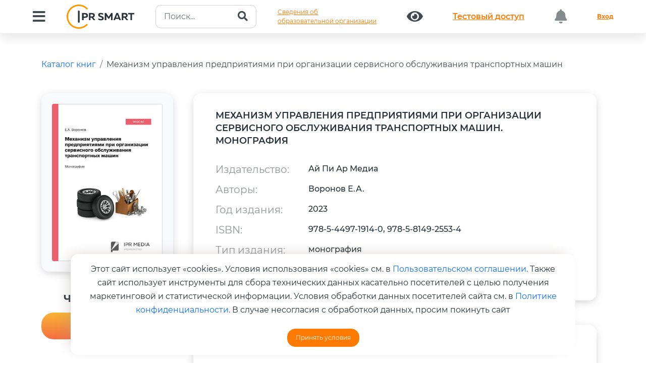

--- FILE ---
content_type: text/html; charset=UTF-8
request_url: https://www.iprbookshop.ru/128970.html
body_size: 18309
content:
<!DOCTYPE html>
<html lang="ru">	
	<head>
		<meta charset="utf-8">
		<meta name="viewport" content="width=device-width, initial-scale=1">
		<meta name="description" content="Цифровой образовательный ресурс IPR SMART — это цифровая библиотека изданий и удобные инструменты для обучения и преподавания на одной платформе. IPR SMART — уникальная политематическая полнотекстовая база данных, отвечающая всем современным требованиям законодательства; наиболее эффективный и экономичный способ комплектования для библиотек; круглосуточный дистанционный доступ к базе изданий для пользователей; все необходимые материалы и сервисы для преподавателей; простая интеграция в единую информационную образовательную среду учебного заведения.">
		<meta name="keywords" content="Электронно-библиотечная система, ЭБС, Цифровой образовательный ресурс, Цифровая библиотека, Платформа, Библиотека, Электронная книга, Электронное издание, Учебная литература, Научная литература, Электронный документ, Книга, Журнал, Периодическое издание, Учебник, Учебное пособие, Монография, Учебно-методическое пособие, Практикум, Задачник, Справочник, Федеральный государственный образовательный стандарт, ФГОС, Высшее образование, Среднее профессиональное образование, ВО, СПО, ДПО, УГНП, УГС, ББК, УДК, Бакалавриат, Магистратура, Аспирантура, Специалитет, Профессия, Специальность, Направление обучения, Стандарт нового поколения, Из любой точки, Удаленный доступ, № Пр-2920, № 1938, № 133, № 885, Рособрнадзор, Минобрнауки, Аккредитация, Свидетельство о регистрации программы для ЭВМ, Свидетельство о регистрации базы данных, Онлайн доступ, Дисциплины, Книгообеспеченность, Интеграция, Комплектование, Высшее учебное заведение, Учебное заведение, Защита прав авторов, Преподаватель, Студент, Обучающийся, Мобильное приложение, Рабочая программа, РПД, Издательство, Автор, Правообладатель">
		<meta name="generator" content="">
		<title>IPR SMART / Механизм управления предприятиями при организации сервисного обслуживания транспортных машин</title>
		<link rel="canonical" href="https://www.iprbookshop.ru/128970.html" />
		<link rel="shortcut icon" href="/assets/templates/2019/img/favicon.ico" type="image/x-icon" />
		<link href="/assets/templates/iprsmart2023/dist/css/bootstrap.min.css" rel="stylesheet">
		<link rel="stylesheet" href="/assets/templates/iprsmart2023/css/owl.carousel.min.css">
		<link href="/assets/templates/2019/fonts/fontawesome/css/all.min.css" rel="stylesheet">
		<link id="aos-css-file" href="/assets/templates/iprsmart2023/css/aos.css" rel="stylesheet">
		<link rel="stylesheet" href="/assets/templates/iprsmart2023/css/swiper.css">
		<link rel="stylesheet" type="text/css" href="/assets/templates/iprsmart2023/style.css?v=20240514">
		<link rel="stylesheet" type="text/css" href="/assets/templates/iprsmart2023/informations.css?v=20240514">
	
		<!--Open Graph -->
			<meta property="og:type" content="website">
			<meta property="og:title" content="Механизм управления предприятиями при организации сервисного обслуживания транспортных машин">
			<meta property="og:description" content="В монографии рассмотрены экономические проблемы при управлении предприятиями по сервисному обслуживанию транспортных машин. Предложен способ управления на основе комплексного учёта экономических показателей в последующий и предыдущий периоды деятельности предприятия, качества оказываемых при этом сервисных услуг и обоснованного использования рыночного потенциала предприятия. Даны численные примеры расчёта показателей управления для различных экономических ситуаций. Монография предназначена для студентов, обучающихся по направлению подготовки 23.03.03 «Эксплуатация транспортно-технологических машин и комплексов», а также будет полезна предпринимателям при организации и совершенствовании деятельности предприятий по сервисному обслуживанию транспортных машин.">
			<meta property="og:image" content="https://www.iprbookshop.ru/assets/images/20200608/books/1.1.1/978-5-4497-1914-0.jpg">
			<meta property="og:url" content="https://www.iprbookshop.ru/128970.html">
		<!--/End OG -->
		<script type="application/ld+json">
			{ "@context": "https://schema.org/", "@type": "Organization", "name":"IPR SMART", "url":"https://www.iprbookshop.ru/128970.html", "logo":"https://www.iprbookshop.ru/assets/templates/bs4/img/logotype.png" }
		</script>
	

		<style>
			.doi-link {
				margin-left: 3rem;
				font-size: 14px;
				border-bottom: 1px #074E8C dashed;
				text-decoration: none;
				padding-bottom: 5px;
				font-weight: 300;
			}
			.doi-link:hover {
				color:#000;
				border-bottom: 1px #000 dashed;
				text-decoration: none;
			}
			.book-description {
				font-size: 16px;
				font-weight: 400;
				line-height: 1.5;
			}
			.popover {
				max-width: 450px;
				min-width: 350px;
			}
			
			.publication p {
				font-size: 14px;
				color: #000;
				font-weight: 400;
			}
			div#stars {
				font-size: 2rem;
			}
			div#stars a:hover {
				text-decoration:none;
			}
			div#authors-list {
				overflow: hidden;
			}
			.hr-sm {
				margin:1rem 0;
				border-color:#fff;
			}
			.list-group-item {
				position: relative;
				display: block;
				padding: 1rem 1.5rem;
				color: #212529;
				text-decoration: none;
				background-color: #ffffff7d;
				border: 1px solid rgba(0,0,0,.125);
				font-weight: 400;
			}
			.list-group {
				display: flex;
				flex-direction: column;
				padding-left: 0;
				margin-bottom: 0;
				border-radius: 1rem;
			}
			.book-img {
				display: initial;
				width: 180px !important;
				border-radius: 0.5rem;
				box-shadow: 0 4px 21px 0 rgba(0, 0, 0, 0.25);
			}
			a.fa.fa-star {
				font-size: 2.5rem !important;
				font-weight: 500;
			}
			.img-fluid.rounded{
				border-radius:1rem;
			}
		</style>
	
<link rel="stylesheet" href="/assets/templates/iprsmart2023/pages/home/modals/style.css?v=6"><style>.text-right {
				text-align: right !important;
			}</style>
</head>	
	<body>
		<header>
			<nav class="navbar navbar-expand-xl fixed-top header-nav p-0">
				<div class="container-fluid align-items-center d-block">
						
					<div class="d-flex justify-content-between">
	<button class="navbar-toggler collapsed box-shadow-none" type="button" data-bs-toggle="collapse" data-bs-target="#bdNavbar" aria-controls="bdNavbar" aria-expanded="false" aria-label="Toggle navigation">
		<img src="/assets/templates/iprsmart2023/img/main/Menu_Alt_04.svg" alt="">
	</button>
	<a class="navbar-brand brandName d-xl-none d-block" href="https://www.iprbookshop.ru">
		<img src="/assets/templates/iprsmart2023/img/main/logo.svg" alt="">
	</a>
</div>
<div class="navbar-collapse collapse" id="bdNavbar">
	<div
		class="w-100 d-flex justify-content-between align-items-center align-content-between flex-wrap py-1">
		<button id="btn-menu" class="btn" type="button" data-bs-toggle="collapse"
			data-bs-target="#collapseMenu" aria-expanded="false" aria-controls="collapseMenu">
			<i id="btn-menu-icon" class="fas fa-bars"></i>
		</button>
		<a href="https://www.iprbookshop.ru" class="navbar-brand brandName d-xl-block d-none">
			<img src="/assets/templates/bs4/img/logotype.svg?v=20232809" class="img-fluid pr-5" alt=""/>
		</a>
		<form class="my-auto" action="/iprbkshp-srch" id="search-intuitive" method="get">
						<div class="input-group search-header">
				<input type="text" name="query" class="form-control" placeholder="Поиск..." value="">
				<button class="btn" type="submit" id="search">
					<i class="fa fa-search"></i>
				</button>
			</div>
		</form>

		<a class="btn btn-link text-left" href="/sveden/common/">Сведения об<br>образовательной организации</a>
		
		<a class="btn" href="/special"><i class="fas fa-eye"></i></a>
						<a class="btn btn-link btn-test-access" href="/134697.html">
					<p class="m-0">Тестовый доступ</p>
				</a>
						<button class="btn btn-block disabled"><i class="fas fa-bell"></i> <i class="badge"></i></button>
		<a href="/auth?back=128970" class="btn btn-link text-bold">Вход</a>
	</div>
</div>
					<div class="collapse" id="collapseMenu">
	<div class="row">
		<div class="col-5">
			<div class="nav flex-column nav-pills py-sm-5 py-2 pe-4" style="box-shadow: 41px 0 42px -36px rgba(0, 0, 0, 0.09);" id="v-pills-tab" role="tablist" aria-orientation="vertical">
				<button class="nav-link active" id="v-pills-home-tab" data-bs-toggle="pill" data-bs-target="#v-pills-home" type="button" role="tab" aria-controls="v-pills-home" aria-selected="true"><span>Библиотека</span></button>
				<!-- button class="nav-link" id="v-pills-profile-tab" data-bs-toggle="pill" data-bs-target="#v-pills-profile" type="button" role="tab" aria-controls="v-pills-profile" aria-selected="false"><span>Коллекции</span></button -->
				<button class="nav-link" id="v-pills-disabled-tab" data-bs-toggle="pill" data-bs-target="#v-pills-disabled" type="button" role="tab" aria-controls="v-pills-disabled" aria-selected="false"><span>Альтернативные виды обучения</span></button>
				<button class="nav-link" id="v-pills-messages-tab" data-bs-toggle="pill" data-bs-target="#v-pills-messages" type="button" role="tab" aria-controls="v-pills-messages" aria-selected="false"><span>Экосистема IPR SMART</span></button>
				<button class="nav-link" id="v-pills-integration-tab" data-bs-toggle="pill" data-bs-target="#v-pills-integration" type="button" role="tab" aria-controls="v-pills-integration" aria-selected="false"><span>Интеграция в ЭИОС</span></button>
				<a class="nav-link" href="https://edu.center.iprbookshop.ru/" target="_blank"><span>Учебный центр</span></a>
				<button class="nav-link" id="v-pills-info-tab" data-bs-toggle="pill" data-bs-target="#v-pills-holders" type="button" role="tab" aria-controls="v-pills-holders" aria-selected="false"><span>Правообладателям</span></button>
				<button class="nav-link" id="v-pills-info-tab" data-bs-toggle="pill" data-bs-target="#v-pills-info" type="button" role="tab" aria-controls="v-pills-info" aria-selected="false"><span>Информация</span></button>
				<button class="nav-link" id="v-pills-mobile-tab" data-bs-toggle="pill" data-bs-target="#v-pills-mobile" type="button" role="tab" aria-controls="v-pills-mobile" aria-selected="false"><span>Мобильное приложение IPR SMART Mobile Reader</span></button>
			</div>
		</div>
		<div class="col-7">
			<div class="tab-content pt-sm-5 pt-2 pb-5" id="v-pills-tabContent">
				<div class="tab-pane fade show active" id="v-pills-home" role="tabpanel"
					aria-labelledby="v-pills-home-tab" tabindex="0">
					<div class="row px-md-5">
						<div class="col-12">
							<div class="link-tab">
								<a href="/586.html">Книги</a>
							</div>
						</div>
						<div class="col-12">
							<div class="link-tab">
								<a href="moduli_smart.html">Образовательные модули</a>
							</div>
						</div>
						<div class="col-12">
							<div class="link-tab">
								<a href="/director-collections-books.html" target="_blank">Личная полка руководителя</a>
							</div>
						</div>
						<div class="col-12">
							<div class="link-tab">
								<a href="/6951.html">Журналы</a>
							</div>
						</div>
						<div class="col-12">
							<div class="link-tab">
								<a href="/586.html?ref_type=2">Новинки</a>
							</div>
						</div>
						<div class="col-12">
							<div class="link-tab">
								<a href="/136738.html">Печатные книги</a>
							</div>
						</div>						
						<div class="col-12">
							<div class="link-tab">
								<a href="/137780.html">Научно-образовательные платформы (НОПы)</a>
							</div>
						</div>
						<div class="col-12">
							<div class="link-tab">
								<a href="/35446.html">Архивные фонды</a>
							</div>
						</div>
						<div class="col-12">
							<div class="link-tab">
								<a href="https://profspo.ru/catalog/books/fpu-books" target="_blank">Федеральный перечень учебников</a>
							</div>
						</div>
					</div>
				</div>
				<!-- div class="tab-pane fade" id="v-pills-profile" role="tabpanel"
					aria-labelledby="v-pills-profile-tab" tabindex="0">
					<div class="row px-md-5">
						<div class="col-12">
							<div class="link-tab">
								<a href="#">Новые коллекции</a>
							</div>
						</div>
						<div class="col-12">
							<div class="link-tab">
								<a href="#">Коллекции от издательств</a>
							</div>
						</div>
						<div class="col-12">
							<div class="link-tab">
								<a href="#">Коллекции от университетов</a>
							</div>
						</div>
						<div class="col-12">
							<div class="link-tab">
								<a href="#">Популярные коллекции</a></div>
						</div>
						<div class="col-12">
							<div class="link-tab">
								<a href="#">Коллекции ПРО</a></div>
						</div>
						
						<div class="col-12">
							<div class="link-tab">
								<a href="#">Создать свою коллекию</a>
							</div>
						</div>
						<div class="col-12">
							<div class="link-tab">
								<a href="#">Коллекция ИИ</a>
							</div>
						</div>
					</div>
				</div -->
				<div class="tab-pane fade" id="v-pills-disabled" role="tabpanel"
					aria-labelledby="v-pills-disabled-tab" tabindex="0">
					<div class="row px-md-5">
						<div class="col-12">
							<div class="link-tab">
								<a href="https://datalib.ru/catalog/courses" target="_blank">SMART-курсы</a>
							</div>
						</div>
						<div class="col-12">
							<div class="link-tab">
								<a href="https://datalib.ru/lectoriy" target="_blank">Лекторий</a>
							</div>
						</div>
						<div class="col-12">
							<div class="link-tab">
								<a href="/25405.html">Аудиоиздания</a>
							</div>
						</div>
					</div>
				</div>
				<div class="tab-pane fade" id="v-pills-integration" role="tabpanel" aria-labelledby="v-pills-integration-tab" tabindex="0">
					<div class="row px-md-5">
						<div class="col-12">
							<div class="link-tab">
								<a href="/akkred_monitoring"><span>Аккредитационный мониторинг</span></a>
							</div>
						</div>
						<div class="col-12">
							<div class="link-tab">
								<a href="/besshovnaya_integraciya"><span>Бесшовная интеграция</span></a>
							</div>
						</div>
						<div class="col-12">
							<div class="link-tab">
								<a href="/integraciya_moodle"><span>Интеграция в LMS MOODLE</span></a>
							</div>
						</div>
						<div class="col-12">
							<div class="link-tab">
								<a href="/ipr-smart-api"><span>IPR SMART API</span></a>
							</div>
						</div>
					</div>
				</div>
				<div class="tab-pane fade" id="v-pills-messages" role="tabpanel" aria-labelledby="v-pills-messages-tab" tabindex="0">
					<div class="row px-md-5">
						<div class="col-12">
							<div class="link-tab">
								<a href="/137512.html">ЭБС IPR SMART</a>
							</div>
						</div>
						<div class="col-12">
							<div class="link-tab">
								<a href="/137466.html">Платформа онлайн-обучения DataLIB</a>
							</div>
						</div>
						<div class="col-12">
							<div class="link-tab">
								<a href="/137467.html">ЭОР «Русский как иностранный»</a>
							</div>
						</div>
						<div class="col-12">
							<div class="link-tab">
								<a href="/137469.html">ЭР «PROFобразование»</a>
							</div>
						</div>
						<div class="col-12">
							<div class="link-tab">
								<a href="/137470.html">Платформа ВКР СМАРТ</a>
							</div>
						</div>
						<div class="col-12">
							<div class="link-tab">
								<a href="/137471.html">Мобильное приложение IPR SMART Mobile Reader</a>
							</div>
						</div>
						<div class="col-12">
							<div class="link-tab">
								<a href="/137472.html">Мобильное приложение для лиц с ОВЗ по зрению IPR BOOKS WV-Reader</a>
							</div>
						</div>
					</div>
				</div>
				<div class="tab-pane fade" id="v-pills-info" role="tabpanel" aria-labelledby="v-pills-info-tab" tabindex="0">
					<div class="row px-md-5">
						<div class="col-12">
							<div class="link-tab">
								<a href="/4.html">О компании</a>
							</div>
						</div>
						<div class="col-12">
							<div class="link-tab">
								<a href="/72362.html">Новости</a>
							</div>
						</div>
						<div class="col-12">
							<div class="link-tab">
								<a href="/68943.html">Адаптивные технологии</a>
							</div>
						</div>
						<div class="col-12">
							<div class="link-tab">
								<a href="/132587.html">Документы</a>
							</div>
						</div>
						<div class="col-12">
							<div class="link-tab">
								<a href="/1184.html">Контакты</a>
							</div>
						</div>
						<div class="col-12">
							<div class="link-tab">
								<a href="/92965.html">Инструкции</a>
							</div>
						</div>
						<div class="col-12">
							<div class="link-tab">
								<a href="/132588.html">Часто задаваемые вопросы</a>
							</div>
						</div>
					</div>
				</div>
				<div class="tab-pane fade" id="v-pills-holders" role="tabpanel" aria-labelledby="v-pills-info-tab" tabindex="0">
					<div class="row px-md-5">
						<div class="col-12">
							<div class="link-tab">
								<a href="/1733.html">Авторам</a>
							</div>
						</div>
						<div class="col-12">
							<div class="link-tab">
								<a href="/557.html">Издательствам</a>
							</div>
						</div>
						<div class="col-12">
							<div class="link-tab">
								<a href="/6390.html">Сотрудничество для кафедр</a>
							</div>
						</div>
						<div class="col-12">
							<div class="link-tab">
								<a href="/50860.html">Конкурсы и продвижение изданий</a>
							</div>
						</div>
					</div>
				</div>
				<div class="tab-pane fade" id="v-pills-mobile" role="tabpanel" aria-labelledby="v-pills-mobile-tab" tabindex="0">
					<div class="row px-md-5 qr-header">
						<div class="col-xl-6 text-center">
							<a href="https://play.google.com/store/apps/details?id=ru.iprbooks.iprbooksmobile&hl=ru&gl=US&pli=1" target="_blank">
								<img src="/assets/templates/iprsmart2023/img/main/qr-code-android.gif" alt="">
								<span class="text-center"><br>Android</span>
							</a>
						</div>
						<div class="col-xl-6 text-center">
							<a href="https://apps.apple.com/ru/app/ipr-smart-mobile-reader/id1322302612" target="_blank">
								<img src="/assets/templates/iprsmart2023/img/main/qr-code-ios.gif" alt="">
								<span class="text-center"><br>IOS</span>
							</a>
						</div>
					</div>
				</div>
			</div>
		</div>
	</div>
</div>
				</div>
			</nav>
		</header>
		<main class="position-relative" style="overflow: hidden;">
			<div id="doc" class="mb-5">
				<div class="container py-5">
					<div class="mb-5">
						<ol class="breadcrumb">
							<li class="breadcrumb-item" aria-current="page">
								<a href="/586.html" title="Каталог книг">Каталог книг</a>
							</li>
							<li class="breadcrumb-item" aria-current="page">
								<a href="/128970.html" title="Механизм управления предприятиями при организации сервисного обслуживания транспортных машин">Механизм управления предприятиями при организации сервисного обслуживания транспортных машин</a>
							</li>
						</ol>
					</div>
					<div class="row">
						<div class="col-12 col-sm-3 col-lg-3">
							<div itemscope itemtype="https://schema.org/Product" class="position-relative book-image">
								<img itemprop="image" alt="" class="img-fluid rounded" src="https://www.iprbookshop.ru/assets/images/20200608/books/1.1.1/978-5-4497-1914-0.jpg" />
		<span class=" "></span>
	
							</div>
							<hr class="hr-sm" />
							
				<h5 class="header-gree mt-4">Чтение online</h5>
				<a class="btn btn-danger btn-read w-100 popoveronline" data-bs-toggle="popover" data-bs-placement="right" data-bs-html="true" data-bs-content="Издания доступны только авторизованным пользователям.<br /><a href='/auth?back=128970' title='Необходима авторизация'>Авторизоваться?</a>" title="" data-bs-original-title="Ошибка доступа к изданию">Недоступно</a>
			
							
							
							
<div class="modal right fade" tabindex="-1" role="dialog" id="publicationRequestModal">
	<div class="modal-dialog modal-dialog-slideout" role="document">
		<div class="modal-content">
			<div class="modal-header">
				<h3>Заказ печатной версии издания</h3>
			</div>
			<form onsubmit="requestPrintPublication(); return false;" action="/586.html" method="post">
				<input type="hidden" name="book_id" value="128970">
				<div class="modal-body">
					<div id="publicationRequestAlerts"></div>
					<div id="publicationRequestBody">
						<div class="form-group mb-4">
							<label class="control-label">ФИО</label>
							<input type="text" class="form-control" name="fullname" placeholder="Обязательно для заполнения" required />
						</div>
						<div class="form-group mb-4">
							<label class="control-label">Организация</label>
							<input type="text" class="form-control" name="org_name" placeholder="Обязательно для заполнения" />
						</div>
						<div class="form-group mb-4">
							<label class="control-label">Должность</label>
							<input type="text" class="form-control" name="degree" placeholder="Обязательно для заполнения" />
						</div>
						<div class="form-group mb-4">
							<label class="control-label">Телефон</label>
							<input type="text" class="form-control" name="phone" required />
						</div>
						<div class="form-group mb-4">
							<label class="control-label">Email-адрес</label>
							<input type="text" class="form-control" name="email" required />
						</div>
						<div class="form-group mb-4">
							<label class="control-label">Количество экземпляров</label>
							<input type="text" class="form-control" name="copy_count" />
						</div>
						<div class="form-group mb-4">
							<label class="control-label">Цель покупки</label>
							<input type="text" class="form-control" name="target" />
						</div>
					</div>
				</div>
				<div class="modal-footer">
					<button type="button" class="btn btn-secondary" data-bs-dismiss="modal">Закрыть</button>
					<button type="submit" class="btn btn-success">Отправить запрос</button>
				</div>
			</form>
		</div>
	</div>
</div>
							<hr class="hr-sm" />
							<div class="mt-5">
								
		<h5 class="header-gree mt-4">Рейтинг издания</h5>
		<div class="starrr" id="stars"></div>
		<h5 class="header-gree">Поделиться:</h5>
		<div class="book-share">
			<div id="social-share" class="social-share" data-size="l" data-shape="round" data-copy="extraItem" data-curtain="true" data-more-button-type="short" data-id="128970" data-image="https://www.iprbookshop.ru/assets/templates/bs4/img/logotype.png" data-title="Механизм управления предприятиями при организации сервисного обслуживания транспортных машин" data-description="" data-services="vkontakte,odnoklassniki,telegram" data-url="https://www.iprbookshop.ru/128970.html"></div>
		</div>
	
							</div>
						</div>
						<div class="col-xl-9 col-lg-8">
							
		<div class="row row-book">
			<div class="col-12">
				<h4 class="mb-5">Механизм управления предприятиями при организации сервисного обслуживания транспортных машин. Монография</h4>
			
	<div class="row my-3"><div class="col-sm-3"><strong>Издательство:</strong></div><div class="col-sm-9">Ай Пи Ар Медиа</div></div><div class="row my-3"><div class="col-sm-3"><strong>Авторы:</strong></div><div class="col-sm-9">Воронов Е.А.</div></div><div class="row my-3"><div class="col-sm-3"><strong>Год издания:</strong></div><div class="col-sm-9">2023</div></div><div class="row my-3"><div class="col-sm-3"><strong>ISBN:</strong></div><div class="col-sm-9">978-5-4497-1914-0, 978-5-8149-2553-4</div></div><div class="row my-3"><div class="col-sm-3"><strong>Тип издания:</strong></div><div class="col-sm-9">монография</div></div><div class="row my-3"><div class="col-sm-3"><strong>DOI:</strong></div><div class="col-sm-9">не присвоен<a href="#doiInfoModal" data-bs-target="#doiInfoModal" role="button" data-bs-toggle="modal" class="doi-link">
		узнать подробнее
	</a></div></div></div>
		</div><div class="row row-book">
			<div class="col-12">
				<h4 class="mb-5">Об издании</h4>
				<p class="book-description">В монографии рассмотрены экономические проблемы при управлении предприятиями по сервисному обслуживанию транспортных машин. Предложен способ управления на основе комплексного учёта экономических показателей в последующий и предыдущий периоды деятельности предприятия, качества оказываемых при этом сервисных услуг и обоснованного использования рыночного потенциала предприятия. Даны численные примеры расчёта показателей управления для различных экономических ситуаций. Монография предназначена для студентов, обучающихся по направлению подготовки 23.03.03 «Эксплуатация транспортно-технологических машин и комплексов», а также будет полезна предпринимателям при организации и совершенствовании деятельности предприятий по сервисному обслуживанию транспортных машин.</p>
			</div>
		</div>
	<div class="row row-book">
			<div class="col-12">
				<h4 class="mb-5">Библиографическая запись</h4>
				<p class="book-description">Воронов, Е. А. Механизм управления предприятиями при организации сервисного обслуживания транспортных машин  : монография / Е. А. Воронов. —  Москва : Ай Пи Ар Медиа, 2023. — 132 c. — ISBN 978-5-4497-1914-0, 978-5-8149-2553-4. — Текст : электронный // Цифровой образовательный ресурс IPR SMART : [сайт]. — URL: https://www.iprbookshop.ru/128970.html (дата обращения: 24.03.2023). — Режим доступа: для авторизир. пользователей</p>
			</div>
		</div>
	<div class="modal right fade" id="doiInfoModal" tabindex="-1" role="dialog" aria-labelledby="doiInfoModalLabel">
	<div class="modal-dialog modal-dialog-slideout" role="document">
		<div class="modal-content">
			<div class="modal-header">
				<h3>Информация о DOI</h3>				
			</div>
			<div class="modal-body">
				<p>«Компания «Ай Пи Ар Медиа» является владельцем Хранилища цифровых научных данных и диапазона индексов DOI для регистрации размещаемых в Хранилище объектов и обеспечивает регистрацию DOI по запросу правообладателя на безвозмездной основе.</p>
				<p>Регистрация DOI позволяет обеспечить возможность обращаться к объектам, размещенным в Хранилищах, по их постоянному имени. Цифровой объект включается в мировые научные коммуникации и становится видимым для всего мирового сообщества, повышая потенциал цитирования и использования объекта.</p>
				<p>Для присвоения Вашим объектам DOI, обратитесь к нам izdat@iprmedia.ru</p>
				
			</div>
			<div class="modal-footer">
				<button type="button" class="btn btn-secondary" data-bs-dismiss="modal">Закрыть окно</button>
			</div>
		</div>
	</div>
</div>
						</div>
					</div>
					<div class="py-5">
						<div class="container">
							<div class="row">
								<div class="col-sm-12 col-md-12 text-center">
										<h3 class="fs-47 text-left mb-5 px-md-0 px-4 text-center">РЕКОМЕНДУЕМ К ПРОЧТЕНИЮ</h3>
	<div class="owl-carousel-padding">
		<div class="position-relative">
			<div class="owl-carousel owl-theme owl-carousel-book">
			
						<div class="text-center">
							<div class="mb-4 mx-auto">
								<a href="/156500.html" title="Адаптация студентов к обучению в вузе">
									<img src="assets/images/20200608/books/1-1-1/small/978-5-4497-5035-8.jpg" alt="" class="book-img mx-auto">
								</a>
							</div>
							<a class="d-block mb-4" href="/156500.html">Адаптация студентов к обучению в вузе</a>
							<p>Касимова З.Ш.</p>
							<p>(Ай Пи Ар Медиа)</p>
						</div>
					
						<div class="text-center">
							<div class="mb-4 mx-auto">
								<a href="/157478.html" title="Актуарная и финансовая математика">
									<img src="assets/images/20200608/books/1-1-1/small/978-5-4497-5121-8.jpg" alt="" class="book-img mx-auto">
								</a>
							</div>
							<a class="d-block mb-4" href="/157478.html">Актуарная и финансовая математика</a>
							<p>Выгодчикова И.Ю.</p>
							<p>(Ай Пи Ар Медиа)</p>
						</div>
					
						<div class="text-center">
							<div class="mb-4 mx-auto">
								<a href="/157889.html" title="Алгоритмы оказания помощи при урогенитальных инфекциях">
									<img src="assets/images/20200608/books/1-1-1/small/978-5-4497-5167-6.jpg" alt="" class="book-img mx-auto">
								</a>
							</div>
							<a class="d-block mb-4" href="/157889.html">Алгоритмы оказания помощи при урогенитальных инфекциях</a>
							<p>Дружинина Е.Б., Протопопова Н.В., Дудакова В.Н.</p>
							<p>(Ай Пи Ар Медиа)</p>
						</div>
					
						<div class="text-center">
							<div class="mb-4 mx-auto">
								<a href="/155352.html" title="Анализ и интерпретация произведений искусства в контексте культуры. В 2 частях. Ч. 1. Пространственные и временные искусства. Живопись. Литература">
									<img src="assets/images/20200608/books/1-1-1/small/978-5-4497-4877-5.jpg" alt="" class="book-img mx-auto">
								</a>
							</div>
							<a class="d-block mb-4" href="/155352.html">Анализ и интерпретация произведений искусства в контексте культуры. В 2 частях. Ч. 1. Пространственные и временные искусства. Живопись. Литература</a>
							<p>Миронов А.В., Садриева А.Н., Филатова Л.П.</p>
							<p>(Ай Пи Ар Медиа)</p>
						</div>
					
						<div class="text-center">
							<div class="mb-4 mx-auto">
								<a href="/155353.html" title="Анализ и интерпретация произведений искусства. В 2 частях. Ч. 1. Живопись и литература">
									<img src="assets/images/20200608/books/1-1-1/small/978-5-4488-2701-3.jpg" alt="" class="book-img mx-auto">
								</a>
							</div>
							<a class="d-block mb-4" href="/155353.html">Анализ и интерпретация произведений искусства. В 2 частях. Ч. 1. Живопись и литература</a>
							<p>Миронов А.В., Садриева А.Н., Филатова Л.П.</p>
							<p>(Профобразование, Ай Пи Ар Медиа)</p>
						</div>
					
						<div class="text-center">
							<div class="mb-4 mx-auto">
								<a href="/154885.html" title="Арт-терапия для младших дошкольников (детей 2‒4 лет)">
									<img src="assets/images/20200608/books/1.1.1/small/978-5-4488-1339-9.jpg" alt="" class="book-img mx-auto">
								</a>
							</div>
							<a class="d-block mb-4" href="/154885.html">Арт-терапия для младших дошкольников (детей 2‒4 лет)</a>
							<p>Ефимова А.В.</p>
							<p>(Профобразование)</p>
						</div>
					
						<div class="text-center">
							<div class="mb-4 mx-auto">
								<a href="/154886.html" title="Арт-терапия для старших дошкольников (детей 5–7 лет)">
									<img src="assets/images/20200608/books/1.1.1/small/978-5-4488-1340-5.jpg" alt="" class="book-img mx-auto">
								</a>
							</div>
							<a class="d-block mb-4" href="/154886.html">Арт-терапия для старших дошкольников (детей 5–7 лет)</a>
							<p>Ефимова А.В.</p>
							<p>(Профобразование)</p>
						</div>
					
						<div class="text-center">
							<div class="mb-4 mx-auto">
								<a href="/155924.html" title="Архитектура ЭВМ">
									<img src="assets/images/20200608/books/1-1-1/small/978-5-4488-2487-6.jpg" alt="" class="book-img mx-auto">
								</a>
							</div>
							<a class="d-block mb-4" href="/155924.html">Архитектура ЭВМ</a>
							<p>Мамойленко С.Н., Майданов Ю.С.</p>
							<p>(Профобразование)</p>
						</div>
							</div>
	</div>
								</div>
							</div>
						</div>
					</div>
					<div class="container my-5">
						<div class="row">
							<div class="col-sm-12 col-md-12 text-center">
										<h3 class="fs-47 text-left mb-5 mt-4 px-md-0 px-4 text-center text-bold">C ЭТОЙ КНИГОЙ ТАКЖЕ ЧИТАЮТ</h3>
		<div class="owl-carousel-padding">
			<div class="position-relative">
				<div class="owl-carousel owl-theme owl-carousel-book">
				
							<div class="text-center">
								<div class="mb-4 mx-auto">
									<a href="/155720.html" title="Прудовое рыбоводство">
										<img src="assets/images/20200608/books/1.1.1/small/978-5-4497-0772-7.jpg" alt="" class="book-img mx-auto">
									</a>
								</div>
								<a class="d-block mb-4" href="/155720.html">Прудовое рыбоводство</a>
								<p>Шерне В.С., Лаврентьев А.Ю.</p>
								<p>(Ай Пи Ар Медиа)</p>
							</div>
						
							<div class="text-center">
								<div class="mb-4 mx-auto">
									<a href="/147690.html" title="Введение в язык специальности. Математика. Физика (уровень А2–В1)">
										<img src="assets/images/20200608/books/1-1-1/small/978-5-4497-4075-5.jpg" alt="" class="book-img mx-auto">
									</a>
								</div>
								<a class="d-block mb-4" href="/147690.html">Введение в язык специальности. Математика. Физика (уровень А2–В1)</a>
								<p>Буре Н.А., Суханова О.В.</p>
								<p>(Ай Пи Ар Медиа)</p>
							</div>
						
							<div class="text-center">
								<div class="mb-4 mx-auto">
									<a href="/151626.html" title="Логистика">
										<img src="assets/images/20200608/books/1-1-1/small/978-5-4497-4459-3.jpg" alt="" class="book-img mx-auto">
									</a>
								</div>
								<a class="d-block mb-4" href="/151626.html">Логистика</a>
								<p>Кошевой О.С.</p>
								<p>(Ай Пи Ар Медиа)</p>
							</div>
						
							<div class="text-center">
								<div class="mb-4 mx-auto">
									<a href="/153566.html" title="Философия. Нескучный учебник">
										<img src="assets/images/20200608/books/3.3.3.3/small/978-5-00172-739-2.jpg" alt="" class="book-img mx-auto">
									</a>
								</div>
								<a class="d-block mb-4" href="/153566.html">Философия. Нескучный учебник</a>
								<p>Гусев Д.А.</p>
								<p>(Прометей)</p>
							</div>
						
							<div class="text-center">
								<div class="mb-4 mx-auto">
									<a href="/133922.html" title="Архитектура микропроцессоров">
										<img src="assets/images/20200608/books/1.1.1/small/978-5-4497-0303-3.jpg" alt="" class="book-img mx-auto">
									</a>
								</div>
								<a class="d-block mb-4" href="/133922.html">Архитектура микропроцессоров</a>
								<p>Гуров В.В.</p>
								<p>(Интернет-Университет Информационных Технологий (ИНТУИТ), Ай Пи Ар Медиа)</p>
							</div>
						
							<div class="text-center">
								<div class="mb-4 mx-auto">
									<a href="/135497.html" title="Инженерная графика">
										<img src="assets/images/20200608/books/1-1-1/small/978-5-4488-1733-5.jpg" alt="" class="book-img mx-auto">
									</a>
								</div>
								<a class="d-block mb-4" href="/135497.html">Инженерная графика</a>
								<p>Штейнбах О.Л.</p>
								<p>(Профобразование)</p>
							</div>
						
							<div class="text-center">
								<div class="mb-4 mx-auto">
									<a href="/139096.html" title="История России">
										<img src="assets/images/20200608/books/1-1/small/978-5-4488-1178-4.jpg" alt="" class="book-img mx-auto">
									</a>
								</div>
								<a class="d-block mb-4" href="/139096.html">История России</a>
								<p>Носова И.В.</p>
								<p>(Профобразование)</p>
							</div>
						
							<div class="text-center">
								<div class="mb-4 mx-auto">
									<a href="/139533.html" title="Инженерная графика">
										<img src="assets/images/20200608/books/1/small/978-5-4488-0501-1.jpg" alt="" class="book-img mx-auto">
									</a>
								</div>
								<a class="d-block mb-4" href="/139533.html">Инженерная графика</a>
								<p>Семенова Н.В., Баранова Л.В.</p>
								<p>(Профобразование, Уральский федеральный университет)</p>
							</div>
								</div>
	</div>
							</div>
						</div>
					</div>
				</div>
			</div>
		</main>
		<footer>
	<div class="py-5">
		<div class="container">
			<div class="row py-4 g-4">
				<div class="col-xl-4 col-md-6">
					<p>База данных «Цифровая библиотека IPRsmart (IPRsmart ONE)» зарегистрирована в Федеральной службе по интеллектуальной собственности 10 февраля 2022 г.</p>
					<p class="text-white fw-500">Свидетельство о государственной регистрации № 2022620333.</p>
					<p>Программа для ЭВМ «Автоматизированная система управления Цифровой библиотекой IPRsmart» зарегистрирована в Федеральной службе по интеллектуальной собственности 27 августа 2021 г.</p>
					<p class="text-white fw-500">Свидетельство о государственной регистрации № 2021664034.</p>
					<p class="text-white fw-500">© Общество с ограниченной ответственностью<br> Компания «Ай Пи Ар Медиа»</p>
				</div>
				<div class="col-xl-4 col-md-6">
					<p>ООО Компания «Ай Пи Ар Медиа» включена в Реестр аккредитованных IT-компаний, на основании РЕШЕНИЯ о предоставлении государственной аккредитации организации, осуществляющей деятельность в области информационных технологий от 11.03.2022 г. № АО-20 220 310-3 775 333 561-3, выданного МИНИСТЕРСТВОМ ЦИФРОВОГО РАЗВИТИЯ, СВЯЗИ И МАССОВЫХ КОММУНИКАЦИЙ РОССИЙСКОЙ ФЕДЕРАЦИИ.</p>
					<p>16+</p>
					<p class="mb-0">
						Программное обеспечение IPRsmart с интегрированной базой данных 
						«Цифровая библиотека IPRsmart (IPRsmart ONE)» зарегистрировано в 
						Едином реестре российских программ для ЭВМ и БД (<a href="https://reestr.digital.gov.ru" target="_blank">https://reestr.digital.gov.ru</a>) 
						на основании поручения Министерства цифрового развития, связи и массовых коммуникаций 
						Российской Федерации от 11.05.2022 по протоколу заседания экспертного совета от 29.04.2022 №570пр под номером записи 13509</p>
				</div>
				<div class="col-xl-2 col-lg-3 col-md-6">
					<p class="mb-1 text-white">adm@iprmedia.ru</p>
					<p class="text-white fs-20 mb-1">8 800 555-22-35</p>
					<p class="text-white">Звонок бесплатный для всех регионов России</p>
					<p class="m-0">143405, Московская область,</p>
					<p class="m-0"> г.о. Красногорск, г. Красногорск,</p>
					<p class="m-0"> ш. Ильинское, д. 1А,</p>
					<p class="m-0"> помещ. 17.17</p>
					<p class="mt-2"></p>
					<p class="m-0"> ИНН: 6454085119</p>
					<p class="m-0"> Сведения об основном виде деятельности: ОКВЭД 62.09</p>
				</div>
				<div class="col-xl-2 col-lg-3 col-md-6">
					<div class="mb-4">
						<a class="pe-1" href="https://www.iprbookshop.ru/getsharelink?link_id=1" target="_blank" title="Vkontakte">
							<img src="/assets/templates/iprsmart2023/pages/all/icons/vk-light.svg" alt="">
						</a>
						<a class="px-1" href="https://www.iprbookshop.ru/getsharelink?link_id=9" target="_blank" title="Telegram">
							<img src="/assets/templates/iprsmart2023/pages/all/icons/telegram-light.svg" alt="">
						</a>
						<a class="px-1" href="https://www.iprbookshop.ru/getsharelink?link_id=10" target="_blank" title="Telegram">
							<img src="/assets/templates/iprsmart2023/pages/all/icons/vkvideo-light.svg" alt="">
						</a>
					</div>
					<p class="mb-2"><a class="fw-500" href="/user_agreement.html">Пользовательское соглашение</a></p>
					<p class="mb-2"><a class="fw-500" href="/101619.html">Политика конфиденциальности</a></p>
					<p class="mb-2"><a class="fw-500" href="/151576.html">Положение о защите персональных данных</a></p>
					<p class="mb-2"><a class="fw-500" href="/151577.html">Согласие на обработку персональных данных</a></p>
					<p class="mb-2"><a class="fw-500" href="/151578.html">Отзыв согласия</a></p>
					<p><a class="fw-500" href="/sveden/common">Сведения об организации</a></p>
				</div>
			</div>
		</div>
	</div>
</footer>
		
				<div class="modal fade" id="notAccessModal" tabindex="-1" role="dialog">
			<div class="modal-dialog modal-lg" role="document">
				<div class="modal-content">
					<div class="modal-header">
						<h5 class="modal-title">Уважаемые пользователи ЦБ IPR SMART!</h5>
						<button type="button" class="close" data-dismiss="modal" aria-label="Close"><span aria-hidden="true">&times;</span></button>
					</div>
					<div class="modal-body">
						<p><strong></strong>Для работы с каталогами и изданиями ЦБ IPR SMART, а также возможности поиска и фильтрации изданий по заданным параметрам, необходима авторизация на сайте.</p>
						<p>Если Вы не являетесь пользователем ЦБ IPR SMART, необходимо оформить подписку.</p>
						<p>Подписка на ресурс осуществляется корпоративными пользователями &mdash; библиотеками вузов, ссузов, публичными библиотеками, другими организациями, в целях обеспечения своих читателей качественными лицензионными изданиями в электронном виде.</p>
						<p>В настоящее время на данной платформе не осуществляется платная подписка для частных лиц. Обучающиеся, преподаватели вузов и ссузов, читатели библиотек получают доступ бесплатно, если организация оформила корпоративную подписку. Для уточнения данной информации физические лица могут обратиться в администрацию библиотеки или в службу технической поддержки ЦБ 
						<a href="mailto:support@oprmedia.ru">support@iprmedia.ru</a>.</p>
						<p>Благодарим за понимание!</p>
					</div>
					<div class="modal-footer">
						<button type="button" class="btn btn-default" data-dismiss="modal">Закрыть окно</button>
					</div>
				</div>
			</div>
		</div>
		<div class="modal fade" id="subscribeModal" tabindex="-1" aria-labelledby="subscribeModalLabel"
			aria-hidden="true">
			<div class="modal-dialog modal-dialog-centered">
				<div class="modal-content">
					<div class="modal-header p-4 px-5">
						<h1 class="modal-title fs-5" id="subscribeModalLabel">Подпишитесь</h1>
						<button type="button" class="btn-close" data-bs-dismiss="modal" aria-label="Закрыть"></button>
					</div>
					<div class="modal-body p-4 px-5">
						<script data-b24-form="inline/143/qu23y9" data-skip-moving="true">(function(w,d,u){var s=d.createElement('script');s.async=true;s.src=u+'?'+(Date.now()/180000|0);var h=d.getElementsByTagName('script')[0];h.parentNode.insertBefore(s,h);})(window,document,'https://cdn-ru.bitrix24.ru/b24555134/crm/form/loader_143.js');</script>
					</div>
					<div class="modal-footer p-4 px-5">
						<button type="button" class="btn btn-secondary fs-20 " data-bs-dismiss="modal">Закрыть окно</button>
					</div>
				</div>
			</div>
		</div>
		<div class="modal fade" id="ambModal" tabindex="-1" aria-labelledby="ambModalLabel" aria-hidden="true">
			<div class="modal-dialog modal-dialog-centered">
				<div class="modal-content">
					<div class="modal-header p-4 px-5">
						<h1 class="modal-title fs-5" id="ambModalLabel">Стать амбассадором</h1>
						<button type="button" class="btn-close" data-bs-dismiss="modal" aria-label="Закрыть"></button>
					</div>
					<div class="modal-body p-4 px-5">
						<p class="fs-20 mb-5">Оставьте, пожалуйста, свои контактные данные, и мы свяжемся с вами в
							ближайшее время.</p>
						<form>
							<div class="mb-4">
								<label for="fio1" class="form-label">ФИО</label>
								<input type="text" class="form-control" id="fio1" placeholder="ФИО">
							</div>
							<div class="mb-3">
								<label for="org" class="form-label">Организация</label>
								<input type="text" class="form-control" id="org" placeholder="E-mail">
							</div>
							<div class="mb-3">
								<label for="post" class="form-label">Должность</label>
								<input type="text" class="form-control" id="post" placeholder="E-mail">
							</div>
							<div class="mb-3">
								<label for="phone" class="form-label">Телефон</label>
								<input type="text" class="form-control" id="phone" placeholder="E-mail">
							</div>
						</form>
					</div>
					<div class="modal-footer p-4 px-5">
						<button type="button" class="btn btn-primary w-100 fs-20">Отправить</button>
					</div>
				</div>
			</div>
		</div>
		<div id="accessModal" class="modal right fade" tabindex="-1" role="dialog" style="display: none;" aria-hidden="true">
			<div class="modal-dialog modal-dialog-slideout">
				<div class="modal-content">
					<div class="modal-header">
						<h5 class="modal-title" id="exampleModalLabel">Заявка на предоставление бесплатного тестового доступа</h5>
					</div>
					<div class="modal-body">
						<form class="form-horizontal" id="testAccessForm" action="/sendticket" onsubmit="sendTicket(); return false;">
							<div class="form-group row mb-3">
								<label class="col-form-label col-sm-4"></label>
								<div class="col-sm-8">
									<div class="form-check">
										<label>
											<input class="form-check-input" type="checkbox" value="1" name="require" checked="checked" required> Я согласен с условиями соглашения <span class="star-red">*</span>
										</label>
									</div>
								</div>
							</div>
							<div class="form-group row mb-3">
								<label class="col-form-label col-sm-4">Полное наименование организации <span class="star-red">*</span></label>
								<div class="col-sm-8">
									<input type="text" class="form-control" name="orgname" required="">
								</div>
							</div>
							<div class="form-group row mb-3">
								<label class="col-form-label col-sm-4">Город <span class="star-red">*</span></label>
								<div class="col-sm-8">
									<input type="text" class="form-control" name="city" required="">
								</div>
							</div>
							<div class="form-group row mb-3">
								<label class="col-form-label col-sm-4">Ответственное лицо за подключение к электронно-библиотечной системе (представитель руководства, библиотеки), должность <span class="star-red">*</span></label>
								<div class="col-sm-8">
									<input type="text" class="form-control" name="fullname" required="">
								</div>
							</div>
							<div class="form-group row mb-3">
								<label class="col-form-label col-sm-4">Лицо, ответственное за комплектование <span class="star-red">*</span></label>
								<div class="col-sm-8">
									<input type="text" class="form-control" name="complectfullname" required="">
								</div>
							</div>
							<div class="form-group row mb-3">
								<label class="col-form-label col-sm-4">Контактное лицо <span class="star-red">*</span></label>
								<div class="col-sm-8">
									<input type="text" class="form-control" name="contactfullname" required="">
								</div>
							</div>
							<div class="form-group row mb-3">
								<label class="col-form-label col-sm-4">Должность <span class="star-red">*</span></label>
								<div class="col-sm-8">
									<input type="text" class="form-control" name="status" required="">
								</div>
							</div>
							<div class="form-group row mb-3">
								<label class="col-form-label col-sm-4">Телефон <span class="star-red">*</span></label>
								<div class="col-sm-8">
									<input type="text" class="form-control" name="phone" required="">
								</div>
							</div>
							<div class="form-group row mb-3">
								<label class="col-form-label col-sm-4">E-mail <span class="star-red">*</span></label>
								<div class="col-sm-8">
									<input type="email" class="form-control" name="email" required="">
								</div>
							</div>
							<div class="form-group row mb-3">
								<label class="col-form-label col-sm-4">Укажите общее количество одновременных online-доступов, необходимых вашей организации <span class="star-red">*</span></label>
								<div class="col-sm-8">
									<input type="text" class="form-control" name="countusers" required="">
								</div>
							</div>
							<div class="form-group row mb-3">
								<label class="col-form-label col-sm-4">Предпочтительный способ работы с IPR SMART <span class="star-red">*</span></label>
								<div class="col-sm-8">
									<div class="form-check">
										<input type="radio" id="worktype1" name="worktype" class="form-check-input" checked="">
										<label class="form-check-label" for="worktype1">По IP-адресу сети организации</label>
									</div>
									<div class="form-check">
										<input type="radio" id="worktype2" name="worktype" class="form-check-input">
										<label class="form-check-label" for="worktype2">Удаленное подключение (ввод логина и пароля)</label>
									</div>
									<div class="form-check">
										<input type="radio" id="worktype3" name="worktype" class="form-check-input">
										<label class="form-check-label" for="worktype3">Бесшовная интеграция с порталом организации</label>
									</div>
									<div class="form-check">
										<input type="radio" id="worktype4" name="worktype" class="form-check-input">
										<label class="form-check-label" for="worktype4">Установка ПО для работы в локальной сети</label>
									</div>
									<div class="form-check">
										<input type="radio" id="worktype5" name="worktype" class="form-check-input">
										<label class="form-check-label" for="worktype5">Необходимы уточнения</label>
									</div>
								</div>
							</div>
							<div class="form-group row mb-3">
								<label class="col-form-label col-sm-4">Укажите диапазон IP-адресов для подключения online-версии</label>
								<div class="col-sm-8">
									<input type="text" class="form-control" name="ipdiapazon" required="">
								</div>
							</div>
							<div class="form-group row mb-3">
								<label class="col-form-label col-sm-4">Выберите вид тестового доступа <span class="star-red">*</span></label>
								<div class="col-sm-8">
									<div class="form-check">
										<input type="radio" id="cri1" name="connecttype" class="form-check-input" checked="">
										<label class="form-check-label" for="cri1">Премиум версия IPR SMART</label>
									</div>
									<div class="form-check">
										<input type="radio" id="cri2" name="connecttype" class="form-check-input" checked="">
										<label class="form-check-label" for="cri2">Коллекции по интересующим тематикам</label>
									</div>
									<div class="form-check">
										<input type="radio" id="cri3" name="connecttype" class="form-check-input" checked="">
										<label class="form-check-label" for="cri3">Необходимы уточнения</label>
									</div>
								</div>
							</div>
							<div class="form-group row mb-3">
								<label class="col-form-label col-sm-4">Желаемый срок предоставления тестового доступа <span class="star-red">*</span></label>
								<div class="col-sm-8">
									<select class="form-control" name="date" data-style="width:100%;">
										<option value="Стандартный (2 недели)">Стандартный (2 недели)</option>
										<option value="Расширенный (1 месяц)">Расширенный (1 месяц)</option>
										<option value="Длительный (по согласованию)">Длительный (по согласованию)</option>
									</select>
								</div>
							</div>
							<div class="form-group row mb-3">
								<label class="col-form-label col-sm-4">Действия</label>
								<div class="col-sm-8">
									<input type="submit" id="sendTicketFormBtn" class="btn btn-success btn-lg" value="Отправить запрос...">
								</div>
							</div>
						</form>
					</div>
					<div class="modal-footer">
						<button class="btn btn-secondary" data-bs-dismiss="modal" aria-hidden="true">Закрыть окно</button>
					</div>
				</div>
			</div>
		</div>
		<div class="fixed-bottom " id="privacy-policy">
	<div class="privacy-policy">
		<div class="privacy-policy__block">
			<!--noindex-->
			<span class="privacy-policy__text d-block mb-2">
				Этот сайт использует «cookies». Условия использования «cookies» см. в <a href="/9749.html" class="privacy-policy__link" rel="nofollow" target="_blank">Пользовательском соглашении</a>. Также сайт использует  инструменты для сбора технических данных касательно посетителей с целью получения маркетинговой и статистической информации. Условия обработки данных посетителей сайта см. в <a href="/101619.html" class="privacy-policy__link" rel="nofollow" target="_blank">Политике конфиденциальности</a>. В случае несогласия с обработкой данных, просим покинуть сайт
			</span>
			<a href="javascript://" onclick="setPrivacyPolicy(); return false;" class="btn btn-lg btn-warning mt-3">Принять условия</a>
			<!--/noindex-->
		</div>
	</div>
</div>
<!-- div class="modal fade" id="newPlatformModal" tabindex="-1" role="dialog">
	<div class="modal-dialog modal-vzu" role="document">
		<div class="modal-content">
			<div class="modal-body">
				<div class="row mb-3">
					<div class="col-12">
						<div class="bg-light rounded">
							<h2 class="text-center p-4">Совсем скоро: большое обновление IPR SMART</h2>
						</div>
					</div>
				</div>
				<div class="row mb-3">
					<div class="col-12">
						Мы полностью переосмыслили пользовательский опыт: удобная навигация, персональные рекомендации, быстрый доступ к нужному контенту и аналитике — все для того, чтобы работа на платформе была проще и эффективнее
					</div>
				</div>
				<div class="row mb-3">
					<div class="col-12">
						<p class="mb-3"><b>Обновлённая платформа — это про вас</b></p>
						Ваши задачи, ваше время, ваш комфорт. Мы внимательно изучили обратную связь за несколько лет и превратили её в улучшения, которые вы скоро увидите
					</div>
				</div>
				<div class="row mb-3">
					<div class="col-12">
						<p class="mb-3"><b>Хотите узнать, что вас ждёт в 2026 году?</b></p>
						Присоединяйтесь к большому демо 23 декабря — первыми откройте будущее IPR SMART
					</div>
				</div>
				<div class="row mb-3">
					<div class="col-6">
						<a class="btn btn-default btn-vzu" href="https://iprmedia.timepad.ru/event/3703990/" target="_blank">Зарегистрироваться</a>
					</div>
					<div class="col-6 text-right">
						<a class="btn btn-secondary" onclick="setNewPlatform();" data-bs-dismiss="modal">Закрыть окно</a>
					</div>
				</div>
			</div>
		</div>
	</div>
</div -->
		<script src="/assets/templates/iprsmart2023/dist/js/bootstrap.bundle.min.js"></script>
		<script src="/assets/templates/iprsmart2023/dist/js/jquery.3.6.0.min.js"></script>
		<script src="/assets/templates/iprsmart2023/dist/js/owl.carousel.js"></script>
		<script src="/assets/templates/iprsmart2023/dist/js/aos.js"></script>
		<script src="/assets/templates/iprsmart2023/dist/js/swiper-bundle.min.js"></script>
		<script src="/assets/templates/iprsmart2023/dist/js/notify.min.js?v=2"></script>
		<script src="/assets/templates/bs3/js/readmore.min.js"></script>
		<script src="/assets/templates/2019/js/book.js?v=20181125-1"></script>
		
		<!-- Yandex.Metrika counter -->
		<script type="text/javascript" >
			(function(m,e,t,r,i,k,a){m[i]=m[i]||function(){(m[i].a=m[i].a||[]).push(arguments)};
									 m[i].l=1*new Date();
									 for (var j = 0; j < document.scripts.length; j++) {if (document.scripts[j].src === r) { return; }}
									 k=e.createElement(t),a=e.getElementsByTagName(t)[0],k.async=1,k.src=r,a.parentNode.insertBefore(k,a)})
			(window, document, "script", "https://mc.yandex.ru/metrika/tag.js", "ym");
			
			ym(1888105, "init", {
				clickmap:true,
				trackLinks:true,
				accurateTrackBounce:true,
				webvisor:true
			});
		</script>
		<noscript><div><img src="https://mc.yandex.ru/watch/1888105" style="position:absolute; left:-9999px;" alt="" /></div></noscript>
		<!-- /Yandex.Metrika counter -->
	
		<script type="text/javascript">
			$(document).ready(function(){
				$(".owl-carousel-book").owlCarousel({
					loop: true,
					margin: 20,
					dots: false,
					nav: true,
					responsive: {
						0: {
							items: 1
						},
						767: {
							items: 2
						},
						960: {
							items: 3
						},
						1200: {
							items: 4
						},
						1785: {
							items: 5
						}
					}
				});
			})
		</script>
	

		<script type="text/javascript">
			$(document).click(function (event) {
				if (!$(event.target).is("#collapseMenu *")) {
				  $("#collapseMenu").collapse("hide");				  
				}
			});
		</script>
		<script>
			   (function(w,d,u){
					   var s=d.createElement("script");s.async=true;s.src=u+"?"+(Date.now()/60000|0);
					   var h=d.getElementsByTagName("script")[0];h.parentNode.insertBefore(s,h);
			   })(window,document,"https://cdn-ru.bitrix24.ru/b24555134/crm/site_button/loader_5_z9sgu5.js");
		</script>
	

		<script type="text/javascript">
			function requestPrintPublication(){
				var version = (new Date()).getTime();
				$("#publicationRequestAlerts").html("");
				$.ajax({
					url : "/74598",
					type : "post",
					dataType : "json",
					data : $("#publicationRequestModal form").serialize()+"&action=requestPrintPublication&version="+version,
					success : function(response){
						if(response.success){
							$.notify(response.message, "success");
							$("#publicationRequestAlerts").html("<div class=\"alert alert-success\">"+response.message+"</div>");
							$("#publicationRequestModal form").trigger("reset");
						}else{
							$.notify(response.message, "error");
						}
					}
				})
			}
		</script>
	
	<script type="text/javascript" src="https://yastatic.net/es5-shims/0.0.2/es5-shims.min.js"></script>
	<script type="text/javascript" src="https://yastatic.net/share2/share.js"></script>
	<script type="text/javascript" src="/assets/templates/2019/js/starrr.js"></script>

		<script type="text/javascript">
			$(document).ready(function(){
				$("#stars").starrr({
					rating : 0, 
					change : function(e, value){
						if (value) {
							updateRating(128970,value);
						}else{
							
						}
						
					}
				});
			});
			function updateRating(id,value){
				var version = (new Date()).getTime();
				$.ajax({
					url : "/74598",
					type : "post",
					dataType : "json",
					data : "action=setPublicationStar&value="+value+"&id="+id+"&version="+version,
					success : function(response){
						if(response.success){
							$.notify(response.message, "success");
						}else{
							$.notify(response.message, "error");
						}
					}
				})
			}
			var share = Ya.share2("social-share", {
				content: {
					url: $(this).data("url"),
					image : "https://www.iprbookshop.ru/assets/templates/bs4/img/logotype.png",
					title : $(this).data("title"),
					description : $(this).data("description")
				}
			});
		</script>
	

		<script type="text/javascript">
			var popoverTriggerList = [].slice.call(document.querySelectorAll("[data-bs-toggle=popover]"))
			var popoverList = popoverTriggerList.map(function (popoverTriggerEl) {
			  return new bootstrap.Popover(popoverTriggerEl)
			})
		</script>
	

		<script type="text/javascript">
			function setPrivacyPolicy(){
				$.ajax({
					url : "/78575",
					data : "action=setPrivacyPolicy",
					dataType : "json",
					type : "post",
					success :  function(response){
						if(response.success){
							$("#privacy-policy").addClass("d-none");
						}
					}
				});
			}
			
			function setReadQuiz(){
				$.ajax({
					url : "/78575",
					data : "action=setReadQuiz",
					dataType : "json",
					type : "post",
					success :  function(response){
						if(response.success){
							
						}
					}
				});
			}
			function setGetQuiz(){
				$.ajax({
					url : "/78575",
					data : "action=setGetQuiz",
					dataType : "json",
					type : "post",
					success :  function(response){
						
					}
				});
			}
			function setNewPlatform(){
				$.ajax({
					url : "/78575",
					data : "action=setNewPlatform",
					dataType : "json",
					type : "post",
					success :  function(response){
						
					}
				});
			}
			function setGetVzu(){
				$.ajax({
					url : "/78575",
					data : "action=setGetVzu",
					dataType : "json",
					type : "post",
					success :  function(response){
						
					}
				});
			}
		</script>
		
	
</body>
	
</html>
